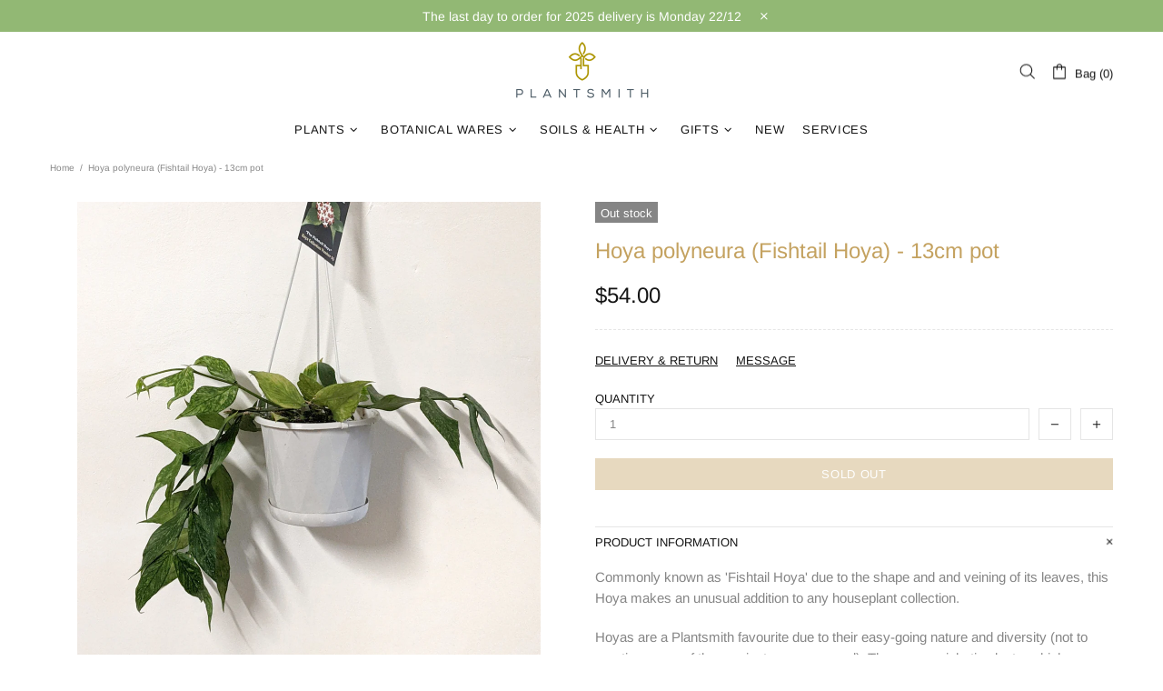

--- FILE ---
content_type: text/css
request_url: https://plantsmith.net.au/cdn/shop/t/12/assets/custom.min.css?v=144791506621151581901606090299
body_size: -784
content:
.header__tape--style-1 {
  background-color: #92b874!important;}
.header__tape {
    font-size: 14px;
}
h1, .h1 {
    font-size: 36px;
    line-height: 38px;
}